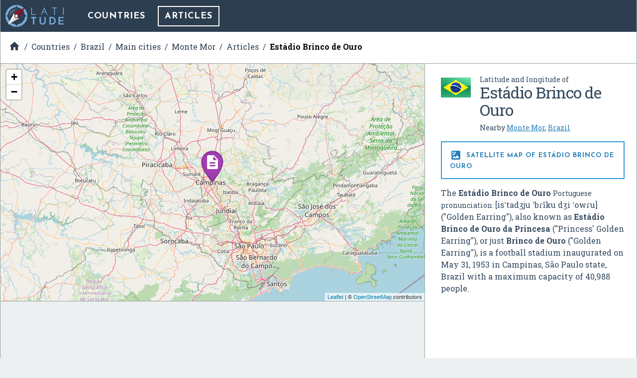

--- FILE ---
content_type: text/html; charset=UTF-8
request_url: https://latitude.to/map/br/brazil/cities/monte-mor/articles/178170/estadio-brinco-de-ouro
body_size: 5422
content:
<!DOCTYPE html>
<html xml:lang="en" lang="en">

<head>
  <meta charset="utf-8">

  <title>GPS coordinates of Est&aacute;dio Brinco de Ouro, Brazil. Latitude: -22.9058 Longitude: -47.0395</title>

<meta name="description" content="The Est&aacute;dio Brinco de Ouro Portuguese pronunciation: [isˈtadʒju ˈbɾĩku dʒi ˈowɾu] (&quot;Golden Earring&quot;), also known as Est&aacute;dio Brinco de Ouro da Princesa (&quot;P…">
<meta name="keywords" content="Map, GPS, coordinates, latitude, longitude, maps, Brazil, DMS, UTM, geohash, coordinate conversion, geolocated articles">

<link rel="canonical" href="https://latitude.to/articles-by-country/br/brazil/178170/estadio-brinco-de-ouro">

<meta name="author" content="Latitude.to">
<meta name="dcterms.rights" content="Latitude.to, all rights reserved.">
<meta name="dcterms.title" content="GPS coordinates of Est&aacute;dio Brinco de Ouro, Brazil. Latitude: -22.9058 Longitude: -47.0395">
<meta name="dcterms.subject" content="The Est&aacute;dio Brinco de Ouro Portuguese pronunciation: [isˈtadʒju ˈbɾĩku dʒi ˈowɾu] (&quot;Golden Earring&quot;), also known as Est&aacute;dio Brinco de Ouro da Princesa (&quot;P…">
<meta name="dcterms.creator" content="Latitude.to">

<meta property="og:title" content="GPS coordinates of Est&aacute;dio Brinco de Ouro, Brazil. Latitude: -22.9058 Longitude: -47.0395">
<meta property="og:url" content="http://latitude.to:8080/map/br/brazil/cities/monte-mor/articles/178170/estadio-brinco-de-ouro">
<meta property="og:site_name" content="Latitude.to, maps, geolocated articles, latitude longitude coordinate conversion.">
<meta property="og:type" content="place"/>
<meta property="place:location:latitude"  content="-22.9058">
<meta property="place:location:longitude" content="-47.0395">
<meta property="og:latitude"  content="-22.9058">
<meta property="og:longitude" content="-47.0395">

  <meta name="viewport" content="width=device-width, initial-scale=1.0, user-scalable=yes">
  <meta name="apple-mobile-web-app-capable" content="yes">

  <link rel="shortcut icon" href="/img/favicon.png">
  <link rel="apple-touch-icon" href="/img/favicon_iOS.png">
  <!--[if lt IE 11]><link rel="shortcut icon" href="/favicon.ico"/><![endif]-->

  <link href="//fonts.googleapis.com/css?family=Roboto+Slab:400,700|Josefin+Sans:400,700|Inconsolata|Material+Icons&display=swap" rel="stylesheet">
  <link rel="stylesheet" href="/css/application.min.css">

  <link rel="stylesheet" href="https://unpkg.com/leaflet@1.4.0/dist/leaflet.css" integrity="sha512-puBpdR0798OZvTTbP4A8Ix/l+A4dHDD0DGqYW6RQ+9jxkRFclaxxQb/SJAWZfWAkuyeQUytO7+7N4QKrDh+drA==" crossorigin=""/>
</head>
<body class="articles--show_article">


<div id="main-content" class="layout-2-cols">

  <header id="main-header">

  <a href="/" class="main-logo" title="Back to home">
    <img src="/img/latitude-logo.svg" title="Latitude.to. Find GPS coordinates for any address or location" alt="Latitude.to. Find GPS coordinates for any address or location">
  </a>

  
  <nav id="main-nav">
    <ul class="main-nav">

      <li>
        <a href="/map" title="Show countries listing">Countries</a>
      </li>

      
      
      
                              <li class="current">
            <a href="/map/br/brazil/cities/monte-mor/articles#articles-of-interest" title="Articles of interest in Monte Mor">Articles</a>
          </li>
              
      
    </ul>
  </nav>


  
  
  <div id="bc-container"><div class="addthis_sharing_toolbox addthis_32x32_style">
  <a class="addthis_counter addthis_bubble_style"></a>
</div>
<ul id="breadcrumb" itemscope itemtype="http://schema.org/BreadcrumbList">
<li id="bc-a" itemprop="itemListElement" itemscope itemtype="http://schema.org/ListItem"><a href="/" title="Home" itemprop="item"><span itemprop="name"><i class="material-icons">&#xE88A;</i><span class="hidden">Home</span></span></a>
<meta itemprop="position" content="1"></li>
<li id="bc-b" itemprop="itemListElement" itemscope itemtype="http://schema.org/ListItem"><a href="/map" title="Countries" itemprop="item"><span itemprop="name">Countries</span></a>
<meta itemprop="position" content="2"></li>
<li id="bc-c" itemprop="itemListElement" itemscope itemtype="http://schema.org/ListItem"><a href="/map/br/brazil" title="Brazil" itemprop="item"><span itemprop="name">Brazil</span></a>
<meta itemprop="position" content="3"></li>
<li id="bc-d" itemprop="itemListElement" itemscope itemtype="http://schema.org/ListItem"><a href="/map/br/brazil/cities" title="Main cities in Brazil" itemprop="item"><span itemprop="name">Main cities</span></a>
<meta itemprop="position" content="4"></li>
<li id="bc-e" itemprop="itemListElement" itemscope itemtype="http://schema.org/ListItem"><a href="/map/br/brazil/cities/monte-mor" title="City of Monte Mor" itemprop="item"><span itemprop="name">Monte Mor</span></a>
<meta itemprop="position" content="5"></li>
<li id="bc-f" itemprop="itemListElement" itemscope itemtype="http://schema.org/ListItem"><a href="/map/br/brazil/cities/monte-mor/articles#articles-of-interest" title="Articles near Monte Mor" itemprop="item"><span itemprop="name">Articles</span></a>
<meta itemprop="position" content="6"></li>
<li id="bc-g" itemprop="itemListElement" itemscope itemtype="http://schema.org/ListItem"><a href="/map/br/brazil/cities/monte-mor/articles/178170/estadio-brinco-de-ouro" title="Est&aacute;dio Brinco de Ouro" itemprop="item"><span itemprop="name">Est&aacute;dio Brinco de Ouro</span></a>
<meta itemprop="position" content="7"></li>
</ul></div>


</header>

  <div class="right-col">

    <div class="b-info" itemscope itemtype="https://schema.org/Place">
      <div class="heading bg-flag br">
        <h2 class="title"><span class="s">Latitude and longitude of </span><span itemprop="name">Est&aacute;dio Brinco de Ouro</span></h2>
        <ul class="lang">
                      <li>
              <span>Nearby <a href="/map/br/brazil/cities/monte-mor" title="Monte Mor, Brazil">Monte Mor</a>, <a href="/map/br/brazil" title="Brazil">Brazil</a></span>
            </li>
                  </ul>
      </div>


      <h2 class="show-satellite-map"><a href="/satellite-map/br/brazil/178170/estadio-brinco-de-ouro" title="Satellite map of Est&aacute;dio Brinco de Ouro"><i class="material-icons">&#xE562;</i> Satellite map of Est&aacute;dio Brinco de Ouro      </a></h2>


      <div class="desc" itemprop="description">
        <p>The <b>Estádio Brinco de Ouro</b> <small>Portuguese pronunciation:&#160;</small><span title="Representation in the International Phonetic Alphabet (IPA)">[isˈtadʒju ˈbɾĩku dʒi ˈowɾu]</span> ("Golden Earring"), also known as <b>Estádio Brinco de Ouro da Princesa</b> ("Princess' Golden Earring"), or just <b>Brinco de Ouro</b> ("Golden Earring"), is a football stadium inaugurated on May 31, 1953 in Campinas, São Paulo state, Brazil with a maximum capacity of 40,988 people.</p>      </div>

      <div class="publi-side">
        <script async src="//pagead2.googlesyndication.com/pagead/js/adsbygoogle.js"></script>
<!-- latitude-square-NO-responsive -->
<ins class="adsbygoogle"
     style="display:inline-block;width:336px;height:280px"
     data-ad-client="ca-pub-5003939455796732"
     data-ad-slot="7498945534"></ins>
<script>
(adsbygoogle = window.adsbygoogle || []).push({});
</script>
      </div>

      <p class="desc" itemprop="geo" itemscope itemtype="https://schema.org/GeoCoordinates">
        <b>Latitude:</b> -22° 54' 20.99" S<br><b>Longitude:</b> -47° 02' 22.20" W<meta itemprop="latitude" content="-22.90582971"><meta itemprop="longitude" content="-47.039499842">
      </p>

              <p class="capital">
          <b>Nearest city to this article: </b> <a href="/map/br/brazil/cities/campinas" title="GPS coordinates of Campinas, Brazil">Campinas</a>
        </p>
      
      <a href="https://en.wikipedia.com/wiki/Est%C3%A1dio%20Brinco%20de%20Ouro" class="get-wikipedia-content" target="_blank" rel="nofollow" title="Read about Est&aacute;dio Brinco de Ouro, Brazil"><i class="material-icons">&#xE54B;</i> Read about Est&aacute;dio Brinco de Ouro in the Wikipedia
      </a>

      <a href="https://maps.google.com/maps?q=-22.90582971,-47.039499842&ll=-22.90582971,-47.039499842&t=k&hl=en&z=8" target="_blank" rel="nofollow" title="Satellite map of Est&aacute;dio Brinco de Ouro in Google Maps" class="show-satellite-map-on-google">Satellite map of Est&aacute;dio Brinco de Ouro in Google Maps
      </a>

    </div>
  </div>

  <div class="left-col">

    <div id="g-wrapper"><div id="lfmap"></div></div>

    <div class="publi-generic bg-grey">
      <script async src="//pagead2.googlesyndication.com/pagead/js/adsbygoogle.js"></script>
<!-- latitude-horizontal-2 -->
<ins class="adsbygoogle"
     style="display:block"
     data-ad-client="ca-pub-5003939455796732"
     data-ad-slot="6161813139"
     data-ad-format="auto"></ins>
<script>
(adsbygoogle = window.adsbygoogle || []).push({});
</script>
    </div>

    <div class="b-gps-coordinates">
  <div class="title">
    <h1>      <i class="material-icons">&#xE87A;</i> GPS coordinates of <b>Est&aacute;dio Brinco de Ouro, Brazil</b>
    </h1>    <a href="#" id="js-download-json-coords" title="GPS Coordinates of Est&aacute;dio Brinco de Ouro, Brazil, Monte Mor in JSON" target="_blank">Download as JSON <i class="material-icons">&#xE2C0;</i></a>
  </div>
  <div class="coord DD"><label for="DD">DD Coordinates</label><input type="text" id="DD" name="DD" value="-22.90582971 -47.039499842" readonly="readonly" ></div><div class="coord DMS"><label for="DMS">DMS Coordinates</label><input type="text" id="DMS" name="DMS" value="-22°54&#039;20.99&quot; S -47°02&#039;22.20&quot; W" readonly="readonly" ></div><div class="coord geohash"><label for="GEOHASH">GEOHASH Coordinates</label><input type="text" id="GEOHASH" name="GEOHASH" value="6gyt9w4gu5yeqpqy" readonly="readonly" ></div><div class="coord UTM"><label for="UTM">UTM Coordinates</label><textarea id="UTM" name="UTM" readonly="readonly" >23K 290813.22851178 7465455.2821981</textarea></div></div>

    <div class="publi-generic responsive">
      <script async src="//pagead2.googlesyndication.com/pagead/js/adsbygoogle.js"></script>
<!-- latitude-responsive-footer -->
<ins class="adsbygoogle"
     style="display:block"
     data-ad-client="ca-pub-5003939455796732"
     data-ad-slot="4824680734"
     data-ad-format="horizontal"></ins>
<script>
(adsbygoogle = window.adsbygoogle || []).push({});
</script>
    </div>

  </div>
</div><!-- main-content -->

<!-- InMobi Choice. Consent Manager Tag v3.0 (for TCF 2.2) -->
<script type="text/javascript" async=true>
  (function() {
    var host = window.location.hostname;
    var element = document.createElement('script');
    var firstScript = document.getElementsByTagName('script')[0];
    var url = 'https://cmp.inmobi.com'
      .concat('/choice/', 'mRwhhJQHm-aX5', '/', host, '/choice.js?tag_version=V3');
    var uspTries = 0;
    var uspTriesLimit = 3;
    element.async = true;
    element.type = 'text/javascript';
    element.src = url;

    firstScript.parentNode.insertBefore(element, firstScript);

    function makeStub() {
      var TCF_LOCATOR_NAME = '__tcfapiLocator';
      var queue = [];
      var win = window;
      var cmpFrame;

      function addFrame() {
        var doc = win.document;
        var otherCMP = !!(win.frames[TCF_LOCATOR_NAME]);

        if (!otherCMP) {
          if (doc.body) {
            var iframe = doc.createElement('iframe');

            iframe.style.cssText = 'display:none';
            iframe.name = TCF_LOCATOR_NAME;
            doc.body.appendChild(iframe);
          } else {
            setTimeout(addFrame, 5);
          }
        }
        return !otherCMP;
      }

      function tcfAPIHandler() {
        var gdprApplies;
        var args = arguments;

        if (!args.length) {
          return queue;
        } else if (args[0] === 'setGdprApplies') {
          if (
            args.length > 3 &&
            args[2] === 2 &&
            typeof args[3] === 'boolean'
          ) {
            gdprApplies = args[3];
            if (typeof args[2] === 'function') {
              args[2]('set', true);
            }
          }
        } else if (args[0] === 'ping') {
          var retr = {
            gdprApplies: gdprApplies,
            cmpLoaded: false,
            cmpStatus: 'stub'
          };

          if (typeof args[2] === 'function') {
            args[2](retr);
          }
        } else {
          if (args[0] === 'init' && typeof args[3] === 'object') {
            args[3] = Object.assign(args[3], {
              tag_version: 'V3'
            });
          }
          queue.push(args);
        }
      }

      function postMessageEventHandler(event) {
        var msgIsString = typeof event.data === 'string';
        var json = {};

        try {
          if (msgIsString) {
            json = JSON.parse(event.data);
          } else {
            json = event.data;
          }
        } catch (ignore) {}

        var payload = json.__tcfapiCall;

        if (payload) {
          window.__tcfapi(
            payload.command,
            payload.version,
            function(retValue, success) {
              var returnMsg = {
                __tcfapiReturn: {
                  returnValue: retValue,
                  success: success,
                  callId: payload.callId
                }
              };
              if (msgIsString) {
                returnMsg = JSON.stringify(returnMsg);
              }
              if (event && event.source && event.source.postMessage) {
                event.source.postMessage(returnMsg, '*');
              }
            },
            payload.parameter
          );
        }
      }

      while (win) {
        try {
          if (win.frames[TCF_LOCATOR_NAME]) {
            cmpFrame = win;
            break;
          }
        } catch (ignore) {}

        if (win === window.top) {
          break;
        }
        win = win.parent;
      }
      if (!cmpFrame) {
        addFrame();
        win.__tcfapi = tcfAPIHandler;
        win.addEventListener('message', postMessageEventHandler, false);
      }
    };

    makeStub();

    var uspStubFunction = function() {
      var arg = arguments;
      if (typeof window.__uspapi !== uspStubFunction) {
        setTimeout(function() {
          if (typeof window.__uspapi !== 'undefined') {
            window.__uspapi.apply(window.__uspapi, arg);
          }
        }, 500);
      }
    };

    var checkIfUspIsReady = function() {
      uspTries++;
      if (window.__uspapi === uspStubFunction && uspTries < uspTriesLimit) {
        console.warn('USP is not accessible');
      } else {
        clearInterval(uspInterval);
      }
    };

    if (typeof window.__uspapi === 'undefined') {
      window.__uspapi = uspStubFunction;
      var uspInterval = setInterval(checkIfUspIsReady, 6000);
    }
  })();
</script>
<!-- End InMobi Choice. Consent Manager Tag v3.0 (for TCF 2.2) -->

<script type="text/javascript" src="//ajax.aspnetcdn.com/ajax/jQuery/jquery-3.3.1.slim.min.js"></script>
<script type="text/javascript" src="//unpkg.com/leaflet@1.4.0/dist/leaflet.js" integrity="sha512-QVftwZFqvtRNi0ZyCtsznlKSWOStnDORoefr1enyq5mVL4tmKB3S/EnC3rRJcxCPavG10IcrVGSmPh6Qw5lwrg==" crossorigin=""></script>
<script src="/js/application.min.js"></script>

<script type="text/javascript" async="true">
  (function(i, s, o, g, r, a, m) {
    i['GoogleAnalyticsObject'] = r;
    i[r] = i[r] || function() {
      (i[r].q = i[r].q || []).push(arguments)
    }, i[r].l = 1 * new Date();
    a = s.createElement(o),
      m = s.getElementsByTagName(o)[0];
    a.async = 1;
    a.src = g;
    m.parentNode.insertBefore(a, m)
  })(window, document, 'script', '//www.google-analytics.com/analytics.js', 'ga');
  ga('create', 'UA-40296266-2', 'auto');
  ga('send', 'pageview');
</script>

<script async="true" defer src="//s7.addthis.com/js/300/addthis_widget.js#pubid=ra-56c9ab66f825062b"></script>


<script>

  $(document).ready(function() {

    var
      m = L.map('lfmap').setView([-22.90582971, -47.039499842], 8),
      map_pin = new L.Icon({
        iconUrl: '/img/gmapz/pin-art.png',
        iconSize: [64, 64],
        iconAnchor: [32, 64],
        popupAnchor: [1, -66]
      });

    L.tileLayer('https://{s}.tile.openstreetmap.org/{z}/{x}/{y}.png', {
        attribution: '&copy; <a href="https://www.openstreetmap.org/copyright">OpenStreetMap</a> contributors'
    }).addTo(m);

    L.marker([-22.90582971, -47.039499842], {icon: map_pin}).addTo(m)
        .bindPopup('<p>Est&aacute;dio Brinco de Ouro</p>'); // openPopup()

    
  });
</script>

<div class="end-of-page">
  <div class="wrapper">
    <ul>
      <li>
        &copy;&nbsp;Latitude.to&nbsp;(v1.64-im
)&nbsp;2026      </li>
      <li>
        <a href="/disclaimer" rel="nofollow">
          Disclaimer and errors
        </a>
      </li>
      <li>
        <a href="/cookies-policy" rel="nofollow">
          Cookies policy
        </a>
      </li>
      <li>
        <a href="/articles-by-country" title="Browse articles by country">
          Articles by country
        </a>
      </li>
          </ul>
  </div>
</div>

<style>
#VeAQXzwvlWih {
display: none;
margin-bottom: 30px;
padding: 20px 10px;
background: #D30000;
text-align: center;
font-weight: bold;
color: #fff;
border-radius: 5px;
}
</style>

<script defer src="https://static.cloudflareinsights.com/beacon.min.js/vcd15cbe7772f49c399c6a5babf22c1241717689176015" integrity="sha512-ZpsOmlRQV6y907TI0dKBHq9Md29nnaEIPlkf84rnaERnq6zvWvPUqr2ft8M1aS28oN72PdrCzSjY4U6VaAw1EQ==" data-cf-beacon='{"version":"2024.11.0","token":"0f992efaccc94d39ac221a2346da5af2","r":1,"server_timing":{"name":{"cfCacheStatus":true,"cfEdge":true,"cfExtPri":true,"cfL4":true,"cfOrigin":true,"cfSpeedBrain":true},"location_startswith":null}}' crossorigin="anonymous"></script>
</body>
</html>


--- FILE ---
content_type: text/html; charset=utf-8
request_url: https://www.google.com/recaptcha/api2/aframe
body_size: 266
content:
<!DOCTYPE HTML><html><head><meta http-equiv="content-type" content="text/html; charset=UTF-8"></head><body><script nonce="NyDApUweNypeLgQA4ppzOg">/** Anti-fraud and anti-abuse applications only. See google.com/recaptcha */ try{var clients={'sodar':'https://pagead2.googlesyndication.com/pagead/sodar?'};window.addEventListener("message",function(a){try{if(a.source===window.parent){var b=JSON.parse(a.data);var c=clients[b['id']];if(c){var d=document.createElement('img');d.src=c+b['params']+'&rc='+(localStorage.getItem("rc::a")?sessionStorage.getItem("rc::b"):"");window.document.body.appendChild(d);sessionStorage.setItem("rc::e",parseInt(sessionStorage.getItem("rc::e")||0)+1);localStorage.setItem("rc::h",'1768723699765');}}}catch(b){}});window.parent.postMessage("_grecaptcha_ready", "*");}catch(b){}</script></body></html>